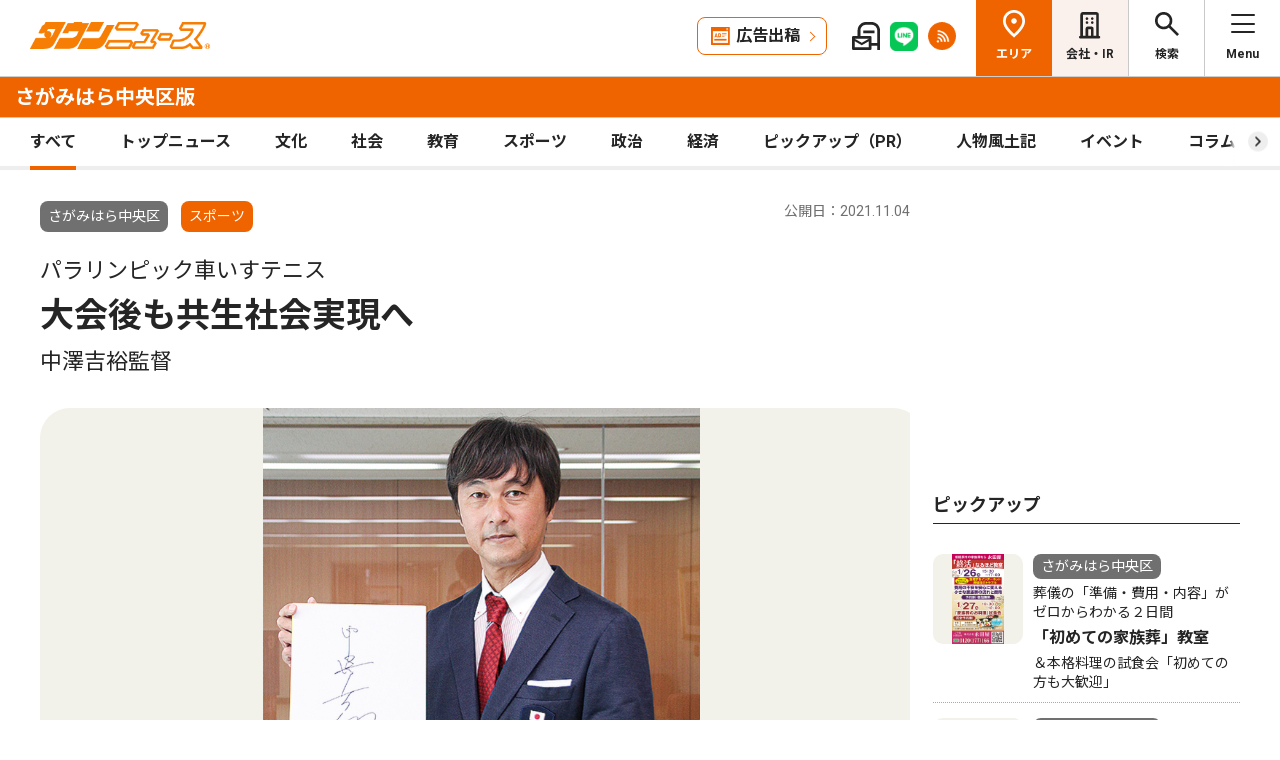

--- FILE ---
content_type: text/html; charset=UTF-8
request_url: https://www.townnews.co.jp/0301/2021/11/04/598481.html
body_size: 16418
content:
<!DOCTYPE html>
<html lang="ja">
<head>
<meta charset="UTF-8">
<meta name="viewport" content="width=device-width,user-scalable=no">
<meta http-equiv="X-UA-Compatible" content="IE=edge">
<title>パラリンピック車いすテニス 大会後も共生社会実現へ 中澤吉裕監督 | さがみはら中央区 | タウンニュース</title>
<meta name="description" content="　東京パラリンピック車いすテニス競技で日本代表チームの監督を務めた中澤吉裕さん（...">
<meta property="fb:app_id" content="1428925777359294">
<meta name="twitter:card" content="summary_large_image">
<meta property="og:site_name" content="タウンニュース">
<meta property="og:type" content="article">

<meta property="og:url" content="https://www.townnews.co.jp/0301/2021/11/04/598481.html">


<meta property="og:title" content="パラリンピック車いすテニス 大会後も共生社会実現へ 中澤吉裕監督 | さがみはら中央区 | タウンニュース">
<meta property="og:description" content="東京パラリンピック車いすテニス競技で日本代表チームの監督を務めた中澤吉裕さん（51）＝南区在住＝は、10月26日に市役所を訪問した。　車いすテニス競技は、男子シングルス...">







<meta property="og:image" content="https://www.townnews.co.jp/0301/images/a001088609_01.jpg">
<meta property="og:image:width" content="1200">
<meta property="og:image:height" content="1456">






<link rel="preconnect" href="https://fonts.googleapis.com">
<link rel="preconnect" href="https://fonts.gstatic.com" crossorigin>
<link href="https://fonts.googleapis.com/css2?family=Noto+Sans+JP:wght@400;500;700&family=Roboto:wght@400;500;700&display=swap" rel="stylesheet">

<link rel="stylesheet" type="text/css" href="/css/slick.css">
<link rel="stylesheet" type="text/css" href="/css/common.css">
<link rel="stylesheet" type="text/css" href="/css/tieup.css">
<link rel="stylesheet" type="text/css" href="/css/style.css">
<script src="/js/jquery.min.js"></script>
<script src="/js/slick.min.js"></script>
<script src="/js/common.js"></script>
<script src="/js/action.js"></script>




<script type="application/ld+json">
{
	"@context": "https://schema.org",
	"@type": "NewsArticle",
	"mainEntityOfPage": {
		"@type": "WebPage",
		"@id": "https://www.townnews.co.jp/0301/2021/11/04/598481.html"
	},
	"headline": "パラリンピック車いすテニス 大会後も共生社会実現へ 中澤吉裕監督 | さがみはら中央区 | タウンニュース",
	"author": {
		"@type": "Organization",
		"name": "タウンニュースさがみはら中央区版",
		"parentOrganization": {
			"@type": "Organization",
			"name": "株式会社タウンニュース社"
		}
	},
	"image": {
		
		
		
		
		
		
		
		
		"@type": "ImageObject",
		"url": "https://www.townnews.co.jp/0301/images/a001088609_01.jpg",
		"height": 1456,
		"width": 1200
		
	},
	"publisher": {
		"@type": "Organization",
		"name": "株式会社タウンニュース社",
		"logo": {
			"@type": "ImageObject",
			"url": "https://www.townnews.co.jp/common/images/fblogo2.jpg",
			"width": 1200,
			"height": 630
		}
	},
	"datePublished": "2021-11-04T00:00:00+09:00",
	"dateModified": "2021-11-04T00:28:13+09:00"
}
</script>




<script async src="https://securepubads.g.doubleclick.net/tag/js/gpt.js" crossorigin="anonymous"></script>
<script>
  window.googletag = window.googletag || {cmd: []};
  googletag.cmd.push(function() {

    //全ページ共通 
    googletag.defineSlot('/2811735/common_house01_300x100', [300, 100], 'div-gpt-ad-1562658343235-0').addService(googletag.pubads());
    googletag.defineSlot('/2811735/common_house02_300x100', [300, 100], 'div-gpt-ad-1562658393646-0').addService(googletag.pubads());
    googletag.defineSlot('/2811735/common_house03_300x100', [300, 100], 'div-gpt-ad-1562658459837-0').addService(googletag.pubads());
    googletag.defineSlot('/2811735/common_house04_320x100', [320, 100], 'div-gpt-ad-1760520735842-0').addService(googletag.pubads());
    googletag.defineSlot('/2811735/common_house05_320x100', [320, 100], 'div-gpt-ad-1760520781373-0').addService(googletag.pubads());

    //エリア別


    googletag.defineSlot('/2811735/0301_rectangleM_300x250', [300, 250], 'div-gpt-ad-1761524302996-0').addService(googletag.pubads());
    googletag.defineSlot('/2811735/0301_pc_special01_300x100', [300, 100], 'div-gpt-ad-1761524343534-0').addService(googletag.pubads());
    googletag.defineSlot('/2811735/0301_pc_special02_300x100', [300, 100], 'div-gpt-ad-1761524377526-0').addService(googletag.pubads());
    googletag.defineSlot('/2811735/0301_sp_special01_300x100', [300, 100], 'div-gpt-ad-1761524428958-0').addService(googletag.pubads());
    googletag.defineSlot('/2811735/0301_rectangleS_300x100', [300, 100], 'div-gpt-ad-1761524409940-0').addService(googletag.pubads());
    googletag.defineSlot('/2811735/0301_05ad_300x100', [300, 100], 'div-gpt-ad-1761524450501-0').addService(googletag.pubads());
    googletag.defineSlot('/2811735/0301_06ad_300x100', [300, 100], 'div-gpt-ad-1761524471499-0').addService(googletag.pubads());


    googletag.pubads().enableSingleRequest();
    googletag.enableServices();
  });
</script>

<link rel="canonical" href="https://www.townnews.co.jp/0301/2021/11/04/598481.html" />
<!-- ▼▼▼ GoogleAnalytics4 ▼▼▼ -->
<!-- Global site tag (gtag.js) - Google Analytics -->
<script async src="https://www.googletagmanager.com/gtag/js?id=G-S0NKCCBFQP"></script>
<script>
  window.dataLayer = window.dataLayer || [];
  function gtag(){dataLayer.push(arguments);}
  gtag('js', new Date());

  gtag('config', 'G-S0NKCCBFQP');
</script>
<!-- ▲▲▲ GoogleAnalytics4 ▲▲▲ -->


<!-- ▼▼▼Google Tag Manager▼▼▼ -->
<script>(function(w,d,s,l,i){w[l]=w[l]||[];w[l].push({'gtm.start':
new Date().getTime(),event:'gtm.js'});var f=d.getElementsByTagName(s)[0],
j=d.createElement(s),dl=l!='dataLayer'?'&l='+l:'';j.async=true;j.src=
'https://www.googletagmanager.com/gtm.js?id='+i+dl;f.parentNode.insertBefore(j,f);
})(window,document,'script','dataLayer','GTM-NV8XGJ');</script>
<!-- ▲▲▲End Google Tag Manager▲▲▲ -->
</head>


<script>
var $g_entry_blog_id = '34';
var $g_entry_categories = 'スポーツ,ローカルニュース';
var $g_entry_date = '20211104000000';
</script>
<script src="/js/entry_advertising.js?2025110501"></script>
<script>
document.addEventListener('DOMContentLoaded', function() {
$.ajax({
    type: "GET",
    url: "/entry_ad.json", 
    dataType: "json",
    cache: false,
    async: false
}).then(
    function (json) {
        console.log("load start");
        entry_body = $('#kijiId').html();
        var p_blog_id = '34';
        if (entry_body == ''){ exit; }
        p_categories = 'スポーツ,ローカルニュース';
        p_date = '20211104000000';
        position = 10;
        ad_text = get_entry_ad_json(json, position, p_categories, p_date, p_blog_id);
        entry_body = insert_entry_ad(entry_body, position, ad_text);
        position = 20;
        ad_text = get_entry_ad_json(json, position, p_categories, p_date, p_blog_id);
        entry_body = insert_entry_ad(entry_body, position, ad_text);
        position = 30;
        ad_text = get_entry_ad_json(json, position, p_categories, p_date, p_blog_id);
        entry_body = insert_entry_ad(entry_body, position, ad_text);
        $('#kijiId').html(entry_body);
    },
    function () {
        console.log("load error");
    }
);
});
</script>

<body>
<div id="wrap">

<header id="head">
		<h1 class="logo">
          <a href="https://www.townnews.co.jp/"><img src="/img/h_logo.png" alt="タウンニュース"></a>
          <a href="https://www.townnews.co.jp/0301/"><span class="area">さがみはら中央区版</span></a>
        </h1>
		<p class="top"><a href="https://www.townnews.co.jp/">総合TOPへ</a></p>
		<ul class="link">
			<li class="btn"><a href="https://www.townnews.co.jp/business/">広告出稿</a></li>
			<li><a href="https://www.townnews.co.jp/mail/subscribe?header"><img src="/img/mail1.png" alt="mail"></a></li>
			<li><a href="https://www.townnews.co.jp/line-subscribe.html"><img src="/img/sns1.png" alt="line"></a></li>
			<li><a href="https://www.townnews.co.jp/index.xml"><img src="/img/sns5.png" alt="rss"></a></li>
		</ul>
		<ul class="nav">
			<li class="area"><span>エリア</span></li>
			<li class="company"><a href="https://www.townnews.co.jp/corporate/">会社・IR</a></li>
			<li class="search"><span>検索</span></li>
			<li class="menu"><span>Menu</span></li>
		</ul>
 
		<p class="area-name pcHide"><a href="https://www.townnews.co.jp/0301/">さがみはら中央区版</a></p>




		<div class="category">
			<ul>
				<li class="act"><a href="https://www.townnews.co.jp/0301/">すべて</a></li>
				<li class="" ><a href="https://www.townnews.co.jp/0301/topnews/">トップニュース</a></li>
				<li class="" ><a href="https://www.townnews.co.jp/0301/culture/">文化</a></li>
				<li class="" ><a href="https://www.townnews.co.jp/0301/social/">社会</a></li>
				<li class="" ><a href="https://www.townnews.co.jp/0301/education/">教育</a></li>
				<li class="" ><a href="https://www.townnews.co.jp/0301/sports/">スポーツ</a></li>
				<li class="" ><a href="https://www.townnews.co.jp/0301/politics/">政治</a></li>
				<li class="" ><a href="https://www.townnews.co.jp/0301/economy/">経済</a></li>
				<li class="" ><a href="https://www.townnews.co.jp/0301/pickup/">ピックアップ（PR）</a></li>
				<li class="" ><a href="https://www.townnews.co.jp/0301/person/">人物風土記</a></li>
                <li class="" ><a href="https://www.townnews.co.jp/0301/localnews/event/">イベント</a></li>
				<li class="sub"><a href="https://www.townnews.co.jp/0301/column/">コラム</a></li>
				<li class=""><a href="https://www.townnews.co.jp/0301/athome/">あっとほーむ</a></li>
				<li class=""><a href="https://www.townnews.co.jp/0301/present/">プレゼント</a></li>
</ul>
		<!--category--></div>
			<div class="sub-category">
				<ul class="inner">
					<li><a href="https://www.townnews.co.jp/0301/column/">すべてのコラム</a></li>
	
        
		
        
                
                        <li><a href="https://www.townnews.co.jp/0301/column/cat-1317/">三菱重工相模原ダイナボアーズの夏</a></li>
                
        
	
        
		
        
                
                        <li><a href="https://www.townnews.co.jp/0301/column/sdgs/">SDGs</a></li>
                
        
	
        
		
        
                
                        <li><a href="https://www.townnews.co.jp/0301/column/cat-3/">「コロナに負けない」</a></li>
                
        
	
        
		
        
	
        
		
        
                
                        <li><a href="https://www.townnews.co.jp/0301/column/cat-1/">問われる「共生」</a></li>
                
        
	
        
		
        
                
                        <li><a href="https://www.townnews.co.jp/0301/column/cat-4/">相模原の司法</a></li>
                
        
	
        
		
        
                
                        <li><a href="https://www.townnews.co.jp/0301/column/cat/">相模原市立博物館レポート</a></li>
                
        
	
        
		
        
                
                        <li><a href="https://www.townnews.co.jp/0301/column/cat-2/">自閉症っ子日記</a></li>
                
        
	
				</ul>
			<!--sub-category--></div>


	</header><div id="side-nav">
		<div class="menu">
            <h2>さがみはら中央区版</h2>
			<p class="close">閉じる</p>
			<ul class="menu-list1">
				<li><a href="https://www.townnews.co.jp/0301/culture/">文化</a></li>
				<li><a href="https://www.townnews.co.jp/0301/social/">社会</a></li>
				<li><a href="https://www.townnews.co.jp/0301/education/">教育</a></li>
				<li><a href="https://www.townnews.co.jp/0301/sports/">スポーツ</a></li>
				<li><a href="https://www.townnews.co.jp/0301/politics/">政治</a></li>
				<li><a href="https://www.townnews.co.jp/0301/economy/">経済</a></li>
                <li><a href="https://www.townnews.co.jp/0301/localnews/event/">イベント</a></li>
				<li><a href="https://www.townnews.co.jp/0301/present/">プレゼント</a></li>
			</ul>
			<ul class="menu-list2">
				<li><a href="https://www.townnews.co.jp/0301/topnews/">トップニュース</a></li>
                <li><a href="https://www.townnews.co.jp/0301/advertising/">意見広告・議会報告</a></li>
                <li><a href="https://www.townnews.co.jp/0301/pickup/">ピックアップ（PR）</a></li>
                <li><a href="https://www.townnews.co.jp/0301/person/">人物風土記</a></li>
				<li class="sub"><a href="#">コラム</a>
					<div class="sub-category">
						<ul>
							<li><a href="https://www.townnews.co.jp/0301/column/">すべてのコラム</a></li>
			
                            
						    
                        
                            
                                <li><a href="https://www.townnews.co.jp/0301/column/cat-1317/">三菱重工相模原ダイナボアーズの夏</a></li>
                            
                        
			
                            
						    
                        
                            
                                <li><a href="https://www.townnews.co.jp/0301/column/sdgs/">SDGs</a></li>
                            
                        
			
                            
						    
                        
                            
                                <li><a href="https://www.townnews.co.jp/0301/column/cat-3/">「コロナに負けない」</a></li>
                            
                        
			
                            
						    
                        
			
                            
						    
                        
                            
                                <li><a href="https://www.townnews.co.jp/0301/column/cat-1/">問われる「共生」</a></li>
                            
                        
			
                            
						    
                        
                            
                                <li><a href="https://www.townnews.co.jp/0301/column/cat-4/">相模原の司法</a></li>
                            
                        
			
                            
						    
                        
                            
                                <li><a href="https://www.townnews.co.jp/0301/column/cat/">相模原市立博物館レポート</a></li>
                            
                        
			
                            
						    
                        
                            
                                <li><a href="https://www.townnews.co.jp/0301/column/cat-2/">自閉症っ子日記</a></li>
                            
                        
			
						</ul>
					<!--sub-category--></div>
				</li>
                <li><a href="https://www.townnews.co.jp/0301/athome/">あっとほーむデスク</a></li>

			</ul>

			<div class="top-block">
				<h2>タウンニュース総合TOP</h2>
				<ul class="menu-list2">
					<li><a href="https://www.townnews.co.jp/pr/prtimes/">PR TIMES (プレスリリース)</a></li>
					<li><a href="https://www.townnews.co.jp/album/">WEBアルバム</a></li>
				</ul>
				<p class="top-link"><a href="https://www.townnews.co.jp/">タウンニュースTOPへ</a></p>
			<!--top-block--></div>

			<ul class="menu-list3">
				<li><a href="https://www.townnews.co.jp/corporate/">会社・IR情報</a></li>
				<li><a href="https://www.townnews.co.jp/business/">広告掲載をご検討の方へ</a></li>
				<li><a href="https://www.townnews.co.jp/recruit/">採用情報</a></li>
			</ul>
			<ul class="menu-btn">
				<li><a href="https://www.townnews.co.jp/line-subscribe.html">タウンニュース for LINEのご登録</a></li>
				<li><a href="https://www.townnews.co.jp/mail/subscribe?header">メール版タウンニュースのご登録</a></li>
				<li class="ad"><a href="/business/">広告出稿をご検討のスポンサー様へ</a></li>
			</ul>
			<ul class="sns">
				<li><a href="https://www.townnews.co.jp/line-subscribe.html" target="_blank"><img src="/img/sns1.png" alt="LINE"></a></li>
				<li><a href="https://twitter.com/townnews_twi" target="_blank"><img src="/img/sns2.png" alt="X"></a></li>
				<li><a href="https://www.facebook.com/townnews.fb" target="_blank"><img src="/img/sns3.png" alt="Facebook"></a></li>
				<li><a href="https://www.youtube.com/@townnews2481" target="_blank"><img src="/img/sns4.png" alt="youtube"></a></li>
				<li><a href="https://www.townnews.co.jp/index.xml" target="_blank"><img src="/img/sns5.png" alt="RSS"></a></li>
			</ul>
			<p class="contact"><a href="/corporate/contact.html">お問い合わせ</a></p>
			<p class="close btm">閉じる</p>
		<!--menu--></div>

		<div class="area">
			<h2>エリア一覧</h2>
			<p class="close">閉じる</p>
			<dl>
				<dt>横浜エリア</dt>
				<dd>
					<ul>
						<li><a href="https://www.townnews.co.jp/0101/">青葉区</a></li>
						<li><a href="https://www.townnews.co.jp/0102/">緑区</a></li>
						<li><a href="https://www.townnews.co.jp/0103/">港北区</a></li>
						<li><a href="https://www.townnews.co.jp/0104/">都筑区</a></li>
						<li><a href="https://www.townnews.co.jp/0105/">旭区・瀬谷区</a></li>
						<li><a href="https://www.townnews.co.jp/0108/">戸塚区・泉区</a></li>
						<li><a href="https://www.townnews.co.jp/0112/">港南区・栄区</a></li>
						<li><a href="https://www.townnews.co.jp/0113/">中区・西区・南区</a></li>
						<li><a href="https://www.townnews.co.jp/0110/">金沢区・磯子区</a></li>
						<li><a href="https://www.townnews.co.jp/0115/">保土ケ谷区</a></li>
						<li><a href="https://www.townnews.co.jp/0116/">鶴見区</a></li>
						<li><a href="https://www.townnews.co.jp/0117/">神奈川区</a></li>
					</ul>
				</dd>
				<dt>川崎エリア</dt>
				<dd>
					<ul>
						<li><a href="https://www.townnews.co.jp/0201/">宮前区</a></li>
						<li><a href="https://www.townnews.co.jp/0202/">高津区</a></li>
						<li><a href="https://www.townnews.co.jp/0203/">多摩区・麻生区</a></li>
						<li><a href="https://www.townnews.co.jp/0204/">中原区</a></li>
						<li><a href="https://www.townnews.co.jp/0206/">川崎区・幸区</a></li>
					</ul>
				</dd>
				<dt>相模原・東京多摩エリア</dt>
				<dd>
					<ul>
						<li><a href="https://www.townnews.co.jp/0301/">さがみはら中央区</a></li>
						<li><a href="https://www.townnews.co.jp/0302/">さがみはら南区</a></li>
						<li><a href="https://www.townnews.co.jp/0303/">さがみはら緑区</a></li>
						<li><a href="https://www.townnews.co.jp/0304/">町田</a></li>
						<li><a href="https://www.townnews.co.jp/0305/">八王子</a></li>
						<li><a href="https://www.townnews.co.jp/0306/">多摩</a></li>
					</ul>
				</dd>
				<dt>県央エリア</dt>
				<dd>
					<ul>
						<li><a href="https://www.townnews.co.jp/0401/">大和</a></li>
						<li><a href="https://www.townnews.co.jp/0402/">海老名・座間・綾瀬</a></li>
						<li><a href="https://www.townnews.co.jp/0404/">厚木・愛川・清川</a></li>
						<li><a href="https://www.townnews.co.jp/0405/">伊勢原</a></li>
					</ul>
				</dd>
				<dt>横須賀・三浦エリア</dt>
				<dd>
					<ul>
						<li><a href="https://www.townnews.co.jp/0501/">横須賀・三浦</a></li>
						<li><a href="https://www.townnews.co.jp/0503/">逗子・葉山</a></li>
					</ul>
				</dd>
				<dt>湘南・県西エリア</dt>
				<dd>
					<ul>
						<li><a href="https://www.townnews.co.jp/0601/">藤沢</a></li>
						<li><a href="https://www.townnews.co.jp/0602/">鎌倉</a></li>
						<li><a href="https://www.townnews.co.jp/0603/">茅ヶ崎・寒川</a></li>
						<li><a href="https://www.townnews.co.jp/0605/">平塚・大磯・二宮・中井</a></li>
						<li><a href="https://www.townnews.co.jp/0607/">小田原・箱根・湯河原・真鶴</a></li>
						<li><a href="https://www.townnews.co.jp/0608/">足柄</a></li>
						<li><a href="https://www.townnews.co.jp/0610/">秦野</a></li>
					</ul>
				</dd>
			</dl>
			<p class="close btm">閉じる</p>
		<!--area--></div>

		<div class="search">

<h2>記事をさがす</h2>
			<p class="close">閉じる</p>
            <p class="search-text">キーワード・カテゴリ・年月のいずれかを入力してください。<br>
            ※エリアのみの選択では記事検索できません。</p>
			<form id="side-search-form" name="search-form" action="/cgi-bin/product/mt-search.cgi" method="get">
				<input type="hidden" name="blog_id" value="34" />
				<input type="hidden" name="limit" value="20" />
				<p class="text"><input name="search" type="text" placeholder="キーワードを入力"></p>
                <input type="hidden" name="IncludeBlogs" value="34" />
				<ul class="select">


                    
                    
                    <li>
                        <select id="side-category" name="category">
						<option value="">カテゴリ選択</option>
                        <option value="トップニュース"  >トップニュース</option>
						<option value="文化"  >文化</option>
						<option value="社会"  >社会</option>
						<option value="教育"  >教育</option>
						<option value="スポーツ"  >スポーツ</option>
						<option value="政治"  >政治</option>
						<option value="経済"  >経済</option>
						<option value="人物風土記"   >人物風土記</option>
						<option value="ピックアップ（PR）"   >ピックアップ（PR）</option>
						<option value="イベント"   >イベント</option>
						<option value="コラム"   >コラム</option>
						<option value="プレゼント"  >プレゼント</option>
					    </select>
                   </li>
				   <li>
<!-- 年月選択コンボボックス -->





                      <select id="side-search_year_month" name="search_year_month">
                        <option value="">年月を選択</option>
                        

<option value="202601">2026年01月</option>

<option value="202512">2025年12月</option>

<option value="202511">2025年11月</option>

<option value="202510">2025年10月</option>

<option value="202509">2025年09月</option>

<option value="202508">2025年08月</option>

<option value="202507">2025年07月</option>

<option value="202506">2025年06月</option>

<option value="202505">2025年05月</option>

<option value="202504">2025年04月</option>

<option value="202503">2025年03月</option>

<option value="202502">2025年02月</option>

<option value="202501">2025年01月</option>

<option value="202412">2024年12月</option>

<option value="202411">2024年11月</option>

<option value="202410">2024年10月</option>

<option value="202409">2024年09月</option>

<option value="202408">2024年08月</option>

<option value="202407">2024年07月</option>

<option value="202406">2024年06月</option>

<option value="202405">2024年05月</option>

<option value="202404">2024年04月</option>

<option value="202403">2024年03月</option>

<option value="202402">2024年02月</option>

<option value="202401">2024年01月</option>


					  </select>
                    </li>
				</ul>
	<p class="btn">
    <input type="submit" onclick="submitSideSearch(event, 'side-search-form');" value="検索する">
    </p>
</form>


			<p class="close btm">閉じる</p>
		<!--search--></div>
	<!--side-nav--></div>
	<div id="main">
		<div class="detail-wrap inner">
			<p class="back"><a href="javascript:history.back();">戻る</a></p>
			<div class="detail-block">

				<div class="title">
					<p class="ico">
                    <span class="area">さがみはら中央区</span>
                    <span class="tag">スポーツ</span></MTUnless></MTUnless>


                    <p class="date">公開日：2021.11.04
                    
                    </p>
					<h1>
 	                    <span>パラリンピック車いすテニス</span><br>

						大会後も共生社会実現へ
						<br><span>中澤吉裕監督</span>
					</h1>
				<!--title--></div>







				<div class="img-box">
					<ul class="slide3">

						<li>
							<p class="img"><a href="#"><img src="https://www.townnews.co.jp/0301/images/a001088609_01.jpg" alt=""></a></p>
							<p class="text">結団式で着用した日本代表のブレザーを着てサイン色紙を持つ中澤さん＝10月26日</p>
						</li>








					</ul>
				<!--img-box--></div>




				<div class="modal" style="display: none;">
					<div class="modal-content">
						<p class="close">閉じる</p>
						<div class="modal-slider">
						<!--modal-slider--></div>
					<!--modal-content--></div>
				<!--modal--></div>

				<ul class="share">
					<li><a href="https://twitter.com/share?url=https://www.townnews.co.jp/0301/2021/11/04/598481.html&text=%e3%80%90%e3%82%bf%e3%82%a6%e3%83%b3%e3%83%8b%e3%83%a5%e3%83%bc%e3%82%b9%E3%81%95%E3%81%8C%E3%81%BF%E3%81%AF%E3%82%89%E4%B8%AD%E5%A4%AE%E5%8C%BA%e7%89%88%e3%80%91%E3%83%91%E3%83%A9%E3%83%AA%E3%83%B3%E3%83%94%E3%83%83%E3%82%AF%E8%BB%8A%E3%81%84%E3%81%99%E3%83%86%E3%83%8B%E3%82%B9 %E5%A4%A7%E4%BC%9A%E5%BE%8C%E3%82%82%E5%85%B1%E7%94%9F%E7%A4%BE%E4%BC%9A%E5%AE%9F%E7%8F%BE%E3%81%B8 %E4%B8%AD%E6%BE%A4%E5%90%89%E8%A3%95%E7%9B%A3%E7%9D%A3" target="_blank" rel="nofollow"><img src="/img/sns2.png" alt="X"></a></li>
					<li><a href="https://www.facebook.com/sharer/sharer.php?u=https://www.townnews.co.jp/0301/2021/11/04/598481.html" target="_blank" rel="nofollow"><img src="/img/sns3.png" alt="Facebook"></a></li>
					<li><a href="http://line.me/R/msg/text/?%E3%83%91%E3%83%A9%E3%83%AA%E3%83%B3%E3%83%94%E3%83%83%E3%82%AF%E8%BB%8A%E3%81%84%E3%81%99%E3%83%86%E3%83%8B%E3%82%B9%20%E5%A4%A7%E4%BC%9A%E5%BE%8C%E3%82%82%E5%85%B1%E7%94%9F%E7%A4%BE%E4%BC%9A%E5%AE%9F%E7%8F%BE%E3%81%B8%20%E4%B8%AD%E6%BE%A4%E5%90%89%E8%A3%95%E7%9B%A3%E7%9D%A3%20%7C%20%E3%81%95%E3%81%8C%E3%81%BF%E3%81%AF%E3%82%89%E4%B8%AD%E5%A4%AE%E5%8C%BA%20%7C%20%E3%82%BF%E3%82%A6%E3%83%B3%E3%83%8B%E3%83%A5%E3%83%BC%E3%82%B9%0D%0Ahttps://www.townnews.co.jp/0301/2021/11/04/598481.html" target="_blank"  rel="nofollow"><img src="/img/sns1.png" alt="LINE"></a></li>
					<li><a href="http://b.hatena.ne.jp/add?mode=confirm&url=https://www.townnews.co.jp/0301/2021/11/04/598481.html&title=%E3%83%91%E3%83%A9%E3%83%AA%E3%83%B3%E3%83%94%E3%83%83%E3%82%AF%E8%BB%8A%E3%81%84%E3%81%99%E3%83%86%E3%83%8B%E3%82%B9%20%E5%A4%A7%E4%BC%9A%E5%BE%8C%E3%82%82%E5%85%B1%E7%94%9F%E7%A4%BE%E4%BC%9A%E5%AE%9F%E7%8F%BE%E3%81%B8%20%E4%B8%AD%E6%BE%A4%E5%90%89%E8%A3%95%E7%9B%A3%E7%9D%A3%20%7C%20%E3%81%95%E3%81%8C%E3%81%BF%E3%81%AF%E3%82%89%E4%B8%AD%E5%A4%AE%E5%8C%BA%20%7C%20%E3%82%BF%E3%82%A6%E3%83%B3%E3%83%8B%E3%83%A5%E3%83%BC%E3%82%B9" target="_blank"  rel="nofollow"><img src="/img/sns6.png" alt="B!"></a></li>
					<li class="share_copy"><a href="#" target="_blank"><img src="/img/sns7.png" alt="copy"></a></li>
				</ul>

				<!-- 本文エリア -->
				<div class="detail-box">
                <p>　東京パラリンピック車いすテニス競技で日本代表チームの監督を務めた中澤吉裕さん（51）＝南区在住＝は、10月26日に市役所を訪問した。<br /><br />　車いすテニス競技は、男子シングルスで国枝慎吾選手が金、女子シングルスで上地結衣選手が銀、女子ダブルスの上地・大谷桃子ペアと、クアード（四肢麻痺。男女混合で実施）ダブルスの菅野浩二・諸石光照ペアが銅メダルに輝き、さらにそのほか４種目で入賞を果たした。<br /><br />　中澤さんは、「世界的にレベルがすごく高くなってきている」と車いすテニスの現状について述べる一方で、東京パラリンピックが終わった後に、共生社会の実現に向けた機運が下がっていってしまうことを懸念し、障害のある子どもとない子ども、保護者や関係者らが、テニスや宿泊などを通じて、共感しあう場や機会を創出する取り組みの計画を語った。<br /><br />　また、オランダなどの国では、バリアフリーのマインドが根づいていることを指摘し、取り組みを続けていくことでそれが自然なことになるという考えを述べた。<br /><br />　本村市長は「相模原でも共生社会の実現をめざしているが、１年や２年で成し得る話ではない。いろいろな人が一緒に、普通に過ごせる環境を作っていけたら」と話し、意見を交わした。<br /><br /></p>
				<!-- //本文エリア -->
			








                
                
   

			<div class="keyword">
			<ul>
					<li><a href="https://www.townnews.co.jp/cgi-bin/product/mt-search.cgi?IncludeBlogs=34&amp;tag=%E3%82%B9%E3%83%9D%E3%83%BC%E3%83%84&amp;limit=20">#スポーツ</a></li>
			</ul>
			<!--keyword--></div>
			<!--detail-box--></div>

<div class="spHide">
<div class="inner tab-area">
			<h3 class="list-ttl">他のエリアのニュース</h3>
			<ul class="tab-menu">
				<li>新着記事</li>
            
			</ul>
			<div class="tab-block act">
				<div class="main-list">

                







						<div class="box"><a href="https://www.townnews.co.jp/0401/2026/01/15/820287.html">
							<p class="img">
								<img src="https://www.townnews.co.jp/0401/images/a001426690_08.jpg" alt="逆転告示後住宅の防音工事補助が実現することになりました！">
 

								<span class="tag-box"><span class="tag">ピックアップ（PR）</span></MTUnless></span>


							</p>
							<p class="area">大和</p>
							<p class="date">2026.01.15</p>
                            <p>意見広告</p>
							<p class="ttl">逆転告示後住宅の防音工事補助が実現することになりました！</p>
							<p>（南関東防衛局のＨＰに掲載されました）</p>
						</a><!--box--></div>
                







						<div class="box"><a href="https://www.townnews.co.jp/0206/2026/01/16/820742.html">
							<p class="img">
								<img src="https://www.townnews.co.jp/0206/images/a001427942_01.jpg" alt="防火への決意新たに">
 

								<span class="tag-box"></MTUnless><span class="tag">社会</span></MTUnless></span>


							</p>
							<p class="area">川崎区・幸区</p>
							<p class="date">2026.01.16</p>
                            
							<p class="ttl">防火への決意新たに</p>
							<p>東扇島で出初式</p>
						</a><!--box--></div>
                







						<div class="box"><a href="https://www.townnews.co.jp/0101/2026/01/15/820219.html">
							<p class="img">
								<img src="https://www.townnews.co.jp/0101/images/a001427428_08.jpg" alt="鉄道インフラの最前線、（株）一藤">
 

								<span class="tag-box"><span class="tag">ピックアップ（PR）</span></MTUnless></span>


							</p>
							<p class="area">青葉区</p>
							<p class="date">2026.01.15</p>
                            
							<p class="ttl">鉄道インフラの最前線、（株）一藤</p>
							<p>大野工事部長が繋ぐ「技術と信頼」</p>
						</a><!--box--></div>

				<!--main-list--></div>
				<p class="btn-type1"><a href="#" class="area-nav">エリア一覧を見る</a></p>
			<!--tab-block--></div>
 
		<!--inner--></div>
</div>
		<!--detail-block--></div>






<div class="side-block">
            <p class="ad">
            <!-- /2811735/0301_rectangleM_300x250 -->
<div id='div-gpt-ad-1761524302996-0' style='min-width: 300px;min-height: 250px;text-align: center;'>
<script>
    googletag.cmd.push(function() { googletag.display('div-gpt-ad-1761524302996-0'); });
</script>
</div>




                        
            </p>
			<div class="pcHide">
			<div class="inner tab-area">
			<h3 class="list-ttl">他のエリアのニュース</h3>
			<ul class="tab-menu">
				<li>新着記事</li>
            
			</ul>
			<div class="tab-block act">
				<div class="main-list">

                







						<div class="box"><a href="https://www.townnews.co.jp/0108/2026/01/15/820398.html">
							<p class="img">
								<img src="/img/category/culture2.jpg" alt="宿場の｢通行人｣を解説">

								<span class="tag-box"></MTUnless><span class="tag">文化</span></MTUnless></span>


							</p>
							<p class="area">戸塚区・泉区</p>
							<p class="date">2026.01.15</p>
                            <p>戸塚区歴史の会</p>
							<p class="ttl">宿場の｢通行人｣を解説</p>
							<p>区総合庁舎で講演会</p>
						</a><!--box--></div>
                







						<div class="box"><a href="https://www.townnews.co.jp/0116/2026/01/17/821186.html">
							<p class="img">
								<img src="https://www.townnews.co.jp/0116/images/a001428863_01.jpg" alt="中小企業の課題支援を">
 

								<span class="tag-box"></MTUnless><span class="tag">社会</span></MTUnless></span>


							</p>
							<p class="area">鶴見区</p>
							<p class="date">2026.01.17</p>
                            
							<p class="ttl">中小企業の課題支援を</p>
							<p>鶴見法人会</p>
						</a><!--box--></div>
                







						<div class="box"><a href="https://www.townnews.co.jp/0404/2026/01/16/820864.html">
							<p class="img">
								<img src="https://www.townnews.co.jp/0404/images/a001427617_02.jpg" alt="子どもたちに笑顔を">
 

								<span class="tag-box"></MTUnless><span class="tag">社会</span></MTUnless></span>


							</p>
							<p class="area">厚木・愛川・清川</p>
							<p class="date">2026.01.16</p>
                            <p>厚木YEG</p>
							<p class="ttl">子どもたちに笑顔を</p>
							<p>児童施設にプレゼント</p>
						</a><!--box--></div>
                







						<div class="box"><a href="https://www.townnews.co.jp/0304/2026/01/15/819763.html">
							<p class="img">
								<img src="https://www.townnews.co.jp/0304/images/a001425247_24.jpg" alt="肥満症治療の進歩">
 

								<span class="tag-box"><span class="tag">ピックアップ（PR）</span></MTUnless></MTUnless></span>


							</p>
							<p class="area">町田</p>
							<p class="date">2026.01.15</p>
                            <p>シリーズ 122 〜新ゆりドクター通信〜</p>
							<p class="ttl">肥満症治療の進歩</p>
							<p>三成会 新百合ヶ丘総合病院</p>
						</a><!--box--></div>

				<!--main-list--></div>
				<p class="btn-type1"><a href="#" class="area-nav">エリア一覧を見る</a></p>
			<!--tab-block--></div>
 
		<!--inner--></div>
			</div>
			<h2>ピックアップ</h2>
			<div class="main-list">









				<div class="box"><a href="https://www.townnews.co.jp/0301/2026/01/15/820274.html">
					<p class="img">
						<img src="https://www.townnews.co.jp/0301/images/a001427764_03.jpg" alt="「初めての家族葬」教室">
 

					</p>
					<p class="area">さがみはら中央区</p>
                    
                    <p>葬儀の「準備・費用・内容」がゼロからわかる２日間　</p>
					<p class="ttl">「初めての家族葬」教室</p>
					<p>＆本格料理の試食会「初めての方も大歓迎｣</p>
				</a><!--box--></div>








				<div class="box"><a href="https://www.townnews.co.jp/0301/2026/01/08/818891.html">
					<p class="img">
						<img src="https://www.townnews.co.jp/0301/images/a001426427_01.jpg" alt="｢登記義務化第２弾｣">
 

					</p>
					<p class="area">さがみはら中央区</p>
                    
                    <p>相続のワンポイント vol.43</p>
					<p class="ttl">｢登記義務化第２弾｣</p>
					<p>井口司法書士事務所(神奈川県司法書士会会員)</p>
				</a><!--box--></div>

			<!--side-list--></div>
			<p class="btn-type1"><a href="https://www.townnews.co.jp/0301/pickup/">すべて見る</a></p>

			<h2>意見広告・議会報告</h2>
			<div class="main-list">

			<!--side-list--></div>
			<p class="btn-type1"><a href="https://www.townnews.co.jp/0301/advertising/">すべて見る</a></p>

<h2>さがみはら中央区 ローカルニュースの新着記事</h2>
			<div class="main-list">








				<div class="box"><a href="https://www.townnews.co.jp/0301/2026/01/15/820278.html">
					<p class="img">
						<img src="https://www.townnews.co.jp/0301/images/a001427945_01.jpg" alt="サンタは塗装屋さん？">
 

                        
						<span class="tag-box"><span class="tag">スポーツ</span></MTUnless></MTUnless></span>


					</p>
					<p class="area">さがみはら中央区</p>
                    
					<p class="ttl">サンタは塗装屋さん？</p>
					
					<p class="date">2026.01.15</p>
				</a><!--box--></div>








				<div class="box"><a href="https://www.townnews.co.jp/0301/2026/01/15/820276.html">
					<p class="img">
						<img src="https://www.townnews.co.jp/0301/images/a001427946_01.jpg" alt="ピアノに合わせ歌う">
 

                        
						<span class="tag-box"></MTUnless><span class="tag">文化</span></MTUnless></span>


					</p>
					<p class="area">さがみはら中央区</p>
                    <p>18日中央</p>
					<p class="ttl">ピアノに合わせ歌う</p>
					
					<p class="date">2026.01.15</p>
				</a><!--box--></div>








				<div class="box"><a href="https://www.townnews.co.jp/0301/2026/01/15/820275.html">
					<p class="img">
						<img src="https://www.townnews.co.jp/0301/images/a001427560_09.jpg" alt="相模原で宇宙体験">
 

                        
						<span class="tag-box"></MTUnless><span class="tag">教育</span></MTUnless></span>


					</p>
					<p class="area">さがみはら中央区</p>
                    
					<p class="ttl">相模原で宇宙体験</p>
					
					<p class="date">2026.01.15</p>
				</a><!--box--></div>








				<div class="box"><a href="https://www.townnews.co.jp/0301/2026/01/15/820273.html">
					<p class="img">
						<img src="https://www.townnews.co.jp/0301/images/a001428100_02.jpg" alt="市職員採用セミナー">
 

                        
						<span class="tag-box"></MTUnless><span class="tag">社会</span></MTUnless></span>


					</p>
					<p class="area">さがみはら中央区</p>
                    
					<p class="ttl">市職員採用セミナー</p>
					<p>２月11日　ソレイユさがみ</p>
					<p class="date">2026.01.15</p>
				</a><!--box--></div>

            <!--main-list--></div>
			<p class="btn-type1"><a href="https://www.townnews.co.jp/cgi-bin/product/mt-search.cgi?category=ローカルニュース&blog_id=34&limit=20">さがみはら中央区 ローカルニュースの記事を検索</a></p>


			<h2>コラム</h2>
			<div class="main-list">









				<div class="box"><a href="https://www.townnews.co.jp/0301/2026/01/15/820272.html">
					<p class="img">
						<img src="https://www.townnews.co.jp/0301/images/a001427513_52.jpg" alt="今月はこの逸品！考古市宝展">
						
					</p>
					<p class="area">さがみはら中央区</p>
                    
					<p class="ttl">今月はこの逸品！考古市宝展</p>
					<p>古代の墨書土器（ぼくしょどき）（期間　1/4〜1/30）</p>
					<p class="date">2026.01.15</p>
				</a><!--box--></div>









				<div class="box"><a href="https://www.townnews.co.jp/0301/2026/01/15/820263.html">
					<p class="img">
						<img src="https://www.townnews.co.jp/0301/images/a001427081_02.jpg" alt="市民がつくる総合雑誌">
						
					</p>
					<p class="area">さがみはら中央区</p>
                    <p>寄稿</p>
					<p class="ttl">市民がつくる総合雑誌</p>
					<p>アゴラ編集責任者 山田広美</p>
					<p class="date">2026.01.15</p>
				</a><!--box--></div>

			<!--side-list--></div>
			<p class="btn-type1"><a href="https://www.townnews.co.jp/0301/column/">コラム一覧</a></p>

			<h2 id="recruit_side_title" >求人特集</h2>
            <div id="recruit_side_menu" class="recruit"></div>
            <script src="/0301/job_box_side_menu.js"></script>

			<div class="area-info">
				<div class="inner">
					<div class="block">
						<h2 class="area-ttl"><span>さがみはら中央区編集室</span></h2>
						<p class="tel">042-753-8500</p>
						<p class="fax">042-769-7001</p>
						<ul class="btn">
							<li><a href="https://www.townnews.co.jp/inquiry.html">情報提供・ご意見はこちら</a></li>
							<li><a href="https://www.townnews.co.jp/enquiry/secondaryuse.html#">著作物の二次利用等はこちら</a></li>
							<li><a href="https://www.townnews.co.jp/business/">広告掲載はこちら</a></li>
							<li><a href="https://www.townnews.co.jp/0301/arrangement.html">紙面の設置場所はこちら</a></li>
						</ul>
					<!--block--></div>
					<div class="block">
						<h2>外部リンク</h2>
						
<ul class="link">
	<li><a href="https://www.city.sagamihara.kanagawa.jp/chuoku/index.html" target="_blank">中央区役所</a></li>
	<li><a href="https://www.city.sagamihara.kanagawa.jp/" target="_blank">相模原市役所</a></li>
	<li><a href="https://www.lib.sagamihara.kanagawa.jp/TOSHOW/asp/index.aspx" target="_blank">相模原市の図書館</a></li>
	<li><a href="https://hall-net.or.jp/" target="_blank">相模原市民文化財団</a></li>
	<li><a href="https://www.sagamiharashi-machimidori.or.jp/" target="_blank">公益財団法人相模原市まち・みどり公社</a></li>
</ul>

					<!--block--></div>
				<!--inner--></div>
			<!--area-info--></div>
		<!--side-block--></div>
	<!--detail-wrap--></div>

<!-- フッターバナー広告 -->


		<div class="pr-bnr1">
			<div class="inner">
				<ul>
                    <!-- /2811735/common_house01_300x100 -->
<li id='div-gpt-ad-1562658343235-0' style='min-width: 300px; min-height: 100px;'>
  <script>
    googletag.cmd.push(function() { googletag.display('div-gpt-ad-1562658343235-0'); });
  </script>
</li>
<!-- /2811735/common_house02_300x100 -->
<li id='div-gpt-ad-1562658393646-0' style='min-width: 300px; min-height: 100px;'>
  <script>
    googletag.cmd.push(function() { googletag.display('div-gpt-ad-1562658393646-0'); });
  </script>
</li>
<!-- /2811735/common_house03_300x100 -->
<li id='div-gpt-ad-1562658459837-0' style='min-width: 300px; min-height: 100px;'>
  <script>
    googletag.cmd.push(function() { googletag.display('div-gpt-ad-1562658459837-0'); });
  </script>
</li>
   
                                 
				</ul>
			<!--inner--></div>
		<!--pr-bnr1 4--></div>

<!-- //バナー広告 -->

		<div class="link-wrap">
			<div class="inner">
				<div class="box1 present1">
					<dl>
						<dt>LINE・メール版 タウンニュース読者限定<br><span class="color">毎月計30名様に<br class="pcHide">Amazonギフトカード<br class="pcHide">プレゼント！</span></dt>
						<dd>
							<p><img src="/img/present1.png" alt=""></p>
							<p>あなたの街の話題のニュースや<br class="pcHide">お得な情報などを、LINEやメールで<br class="pcHide">無料でお届けします。<br>
							通知で見逃しも防げて便利です！</p>
							<ul>
								<li class="btn-type1"><a href="https://aura-mico.jp/qr-codes/39803/previewpage" target="_blank">タウンニュース for LINEのご登録</a></li>
								<li class="btn-type1"><a href="https://www.townnews.co.jp/mail/subscribe?header">メール版タウンニュースのご登録</a></li>
							</ul>
						</dd>
					</dl>
				<!--box1--></div>
				<div class="box2">
					<div class="sponsor">
						<dl>
							<dt>広告出稿をご検討のスポンサー様</dt>
							<dd>
								<p class="ico"><img src="/img/ico1.png" alt=""><span class="bg">広告出稿<br>しませんか？</span></p>
								<p>多様なスポンサー様の情報発信を<br>サポートいたします。</p>
								<p class="btn-type1"><a href="https://www.townnews.co.jp/business/">詳細を見る</a></p>
							</dd>
						</dl>
					<!--sponsor--></div>
					<div class="rss">
						<dl>
							<dt>タウンニュースのRSSを購読</dt>
							<dd><p class="btn-type1"><a href="https://www.townnews.co.jp/index.xml">RSSのご登録</a></p></dd>
						</dl>
					<!--rss--></div>
				<!--box2--></div>
			<!--inner--></div>
		<!--link-wrap--></div>

		<div class="sns-wrap">
			<ul>
				<li><a href="https://www.townnews.co.jp/line-subscribe.html" target="_blank"><img src="/img/sns1.png" alt="LINE"></a></li>
				<li><a href="https://twitter.com/townnews_twi" target="_blank"><img src="/img/sns2.png" alt="X"></a></li>
				<li><a href="https://www.facebook.com/townnews.fb" target="_blank"><img src="/img/sns3.png" alt="Facebook"></a></li>
				<li><a href="https://www.youtube.com/@townnews2481" target="_blank"><img src="/img/sns4.png" alt="youtube"></a></li>
				<li><a href="https://www.townnews.co.jp/index.xml" target="_blank"><img src="/img/sns5.png" alt="RSS"></a></li>
			</ul>
			<p class="pagetop"><a href="#wrap"><img src="/img/pagetop.png" alt=""></a></p>
		<!--sns-wrap--></div>
	<!--main--></div>

	<footer id="foot">
		<p class="contact"><a href="https://www.townnews.co.jp/company/contact.html">お問い合わせ</a></p>
		<ul>
			<li><a href="https://www.townnews.co.jp/corporate/">会社・IR情報</a></li>
			<li><a href="https://www.townnews.co.jp/business/">広告掲載をご検討の方へ</a></li>
			<li><a href="https://www.townnews.co.jp/recruit/">採用情報</a></li>
		</ul>
		<p><a href="https://www.townnews.co.jp/company/privacy.html">個人情報保護方針</a>　<a href="https://www.townnews.co.jp/company/guide.html">サイトご利用案内</a>　<a href="https://www.townnews.co.jp/sitemap.html">サイトマップ</a></p>
		<div class="copy">
			<p>当サイト内に掲載の記事・写真等の無断転載を禁止します。<br class="pcHide"> (C) Copyright <script type="text/javascript">
			<!--
			myD       = new Date();
			myYear    = myD.getFullYear();
			document.write( myYear );
			// -->
			</script> TOWNNEWS-SHA CO.,LTD. <br class="pcHide">All Rights Reserved.</p>
		</div>
	</footer>

<!-- バナー広告 -->
<div class="pr-bnr2">
	<div class="inner">
		<ul>
            <!-- /2811735/common_house04_320x100 -->
<li id='div-gpt-ad-1760520735842-0' style='min-width: 320px; min-height: 100px;'>
  <script>
    googletag.cmd.push(function() { googletag.display('div-gpt-ad-1760520735842-0'); });
  </script>
</li>
<!-- /2811735/common_house05_320x100 -->
<li id='div-gpt-ad-1760520781373-0' style='min-width: 320px; min-height: 100px;'>
  <script>
    googletag.cmd.push(function() { googletag.display('div-gpt-ad-1760520781373-0'); });
  </script>
</li>
        
		</ul>
	<!--inner--></div>
<!--pr-bnr2--></div>
<!-- バナー広告 -->

          
<!--wrap--></div>

</body>
</html>

--- FILE ---
content_type: text/html; charset=UTF-8
request_url: https://www.townnews.co.jp/job_box.php?mode=3&area=%E3%81%95%E3%81%8C%E3%81%BF%E3%81%AF%E3%82%89%E4%B8%AD%E5%A4%AE%E5%8C%BA
body_size: 1896
content:
{"html":"<div class=\"list\"><div class=\"box\"><p class=\"ico\">\u6b63\u793e\u54e1<\/p><p class=\"ttl\"><a href=\"https:\/\/xn--pckua2a7gp15o89zb.com\/rd\/a\/v1\/job-detail?p=pQ%2F4bc7aG6FUnAPW4Rb5Dol01ldzC5suu8FgDRXs9wR%2BWvKmygvG6gjNPLWQvpSV0mdt62WK36HdPeQDJCW%2B72hfoby6KCqs4XqJZ7m8kOLocs31Q92a8WioBHGlb8w5ZI7pnroXIagfTQx6RKLR6co3%2Bz%2Bp4PHII1xpQITPdKHfkq5hfQzIGTjqXdrbG%2FldpT5uZDRTV1BxOlpG2cH%2FKMCxu3pPJjZgQ0gEiS43IMA%2B2C%2B8Wcoa5HbIMNy6tTrgBUFK8iXiQWw6%2BLkTf82d1XPWuDdDZ%2Bvpyvg5tFxVqBXG%2FvsDp4XGCa5K1GhyNtJX8Vclo2c%2FxO4zZJwC098nh2%2BUT6Wk9GTmCY5eairjo6jUWbxQ4ex0CHUiQFrpIIyTu1BsoZ7xN4DZz1ippopVhws28Sp73Qnw%2BPhklc8b1lnRn6J2KWeuKHCObplyAMKpmnVRc%2BzOCHhcv%2BySTJ9Ei8fDfdvYd2UC2TAmHxSTaFnxu07yNifu2F%2BJJSv5t%2FWi74GNQykxK4PJEKZaGoedVmsyH7hTNf885nEhlDcQR%2BUESuHTQLIqtMgvYEXLMZ7ksqMiL%2Bl9Lepg6UJX8gTyBW4QEctnmFQTO3hv9aS24y0BogxshX%2B%2B6Ag4r33HjYyN80gEUlIwM65BJpgHG4DSrBJydpcj96DUxvFzN%2FbgVTNHt2DdZ8MpUy2vCOnfCxBe38%2BItWyO1EkGXUdECYslaA%3D%3D\" target=\"_blank\" >\u4ecb\u8b77\u65bd\u8a2d\u306e\u770b\u8b77\u5e2b\/\u51c6\u770b\u8b77\u5e2b<\/a><\/p><p>\u30b5\u30fc\u30d3\u30b9\u4ed8\u304d\u9ad8\u9f62\u8005\u5411\u3051\u4f4f\u5b85\u30db\u30c3\u3068\u30e9\u30a4\u30d6\u6a2a\u5c71\u53f0<\/p><p class=\"info\">\u76f8\u6a21\u539f\u5e02 \u4e2d\u592e\u533a<br>\u6708\u7d6633\u4e075,100\u5186\uff5e43\u4e07600\u5186<\/p><!--box--><\/div><div class=\"box\"><p class=\"ico\">\u6b63\u793e\u54e1<\/p><p class=\"ttl\"><a href=\"https:\/\/xn--pckua2a7gp15o89zb.com\/rd\/a\/v1\/job-detail?p=V8X4nvRZ1IWPGdnSddh5GCRF3dG8Bv0LdonFMUGGf6QqT8tWH1a6wQE3pMms1kLY0mdt62WK36HdPeQDJCW%2B7%2FXYIxvh6Tn51PZXxff6phidTm2TFLCC1xp1fEmVwGKLvAr1Bc%2BR0HJ%2BiZPsbbBdaso3%2Bz%2Bp4PHII1xpQITPdKHfkq5hfQzIGTjqXdrbG%2FldpT5uZDRTV1BxOlpG2cH%2FKMCxu3pPJjZgQ0gEiS43IMA%2B2C%2B8Wcoa5HbIMNy6tTrgBUFK8iXiQWw6%2BLkTf82d1XPWuDdDZ%2Bvpyvg5tFxVqBXG%2FvsDp4XGCa5K1GhyNtJX8Vclo2c%2FxO4zZJwC098nh2%2BUT6Wk9GTmCY5eairjo6jUWbxQ4ex0CHUiQFrpIIyTu1BsoZ7xN4DZz1ippopVhws28Sp73Qnw%2BPhklc8b1lnRn6J2KWeuKHCObplyAMKpmnVRc%2BzOCHhcv%2BySTJ9Ei8fDfdvYd2UC2TAmHxSTaFnxu07yNifu2F%2BJJSv5t%2FWi74GNQykxK4PJEKZaGoedVmsyH7hTNf885nEhlDcQR%2BUESuHTQLIqtMgvYEXLMZ7ksqMiL%2Bl9Lepg6UJX8gTyBW4QEctnmFQTO3hv9aS24y0BogxshX%2B%2B6Ag4r33HjYyNY3feAkke%2Fjze%2B1pmkL6VfUJwq75jDHlvOWXrKoDGgq273QN6JDJFiRNyecTJquQaYsr6oRVrhEIen2yfW5lD0A%3D%3D\" target=\"_blank\" >\u8a3a\u7642\u6240\u30fb\u30af\u30ea\u30cb\u30c3\u30af\u306e\u770b\u8b77\u5e2b\/\u51c6\u770b\u8b77\u5e2b<\/a><\/p><p>\u30bd\u30d5\u30a3\u30a2\u30ec\u30c7\u30a3\u30b9\u30af\u30ea\u30cb\u30c3\u30af<\/p><p class=\"info\">\u76f8\u6a21\u539f\u5e02 \u4e2d\u592e\u533a<br>\u6708\u7d6627\u4e07\u5186\uff5e35\u4e075,000\u5186<\/p><!--box--><\/div><div class=\"box\"><p class=\"ico\">\u6b63\u793e\u54e1<\/p><p class=\"ttl\"><a href=\"https:\/\/xn--pckua2a7gp15o89zb.com\/rd\/a\/v1\/job-detail?p=DuJzeaa5CP7tD27cHCxFTcPEN4FKYfKnToNpINvltpyoCFhMMXGI%2BMALcxE8Gk3i0mdt62WK36HdPeQDJCW%2B76kcGLYZxB%2BfnUFRQb3CwIkzH%2BZXcbtwfNxyiQJzNiYpsxe1xAMCXZliI4XLxHpuv8o3%2Bz%2Bp4PHII1xpQITPdKHfkq5hfQzIGTjqXdrbG%2FldpT5uZDRTV1BxOlpG2cH%2FKMCxu3pPJjZgQ0gEiS43IMA%2B2C%2B8Wcoa5HbIMNy6tTrgBUFK8iXiQWw6%2BLkTf82d1XPWuDdDZ%2Bvpyvg5tFxVqBXG%2FvsDp4XGCa5K1GhyNtJX8Vclo2c%2FxO4zZJwC098nh2%2BUT6Wk9GTmCY5eairjo6jUWbxQ4ex0CHUiQFrpIIyTu1BsoZ7xN4DZz1ippopVhws28Sp73Qnw%2BPhklc8b1lnRn6J2KWeuKHCObplyAMKpmnVRc%2BzOCHhcv%2BySTJ9Ei8fDfdvYd2UC2TAmHxSTaFnxu07yNifu2F%2BJJSv5t%2FWi74GNQykxK4PJEKZaGoedVmsyH7hTNf885nEhlDcQR%2BUESuHTQLIqtMgvYEXLMZ7ksqMiL%2Bl9Lepg6UJX8gTyBW4QEctnmFQTO3hv9aS24y0BogxshX%2B%2B6Ag4r33HjYyNhLP%2BAosNoqQuffsMqHqV%2FKCjTSBTLpZiwl%2FogFBLGBxecQO2KIAq%2FuaN3pqu8Rc4YgNHV0P6O9nH2UMz1w1oUQ%3D%3D\" target=\"_blank\" >\u4ecb\u8b77\u65bd\u8a2d\u306e\u770b\u8b77\u5e2b\/\u51c6\u770b\u8b77\u5e2b<\/a><\/p><p>SOMPO\u30b1\u30a2 \u30e9\u30f4\u30a3\u30fc\u30ec\u753a\u7530\u5c0f\u5c71<\/p><p class=\"info\">\u76f8\u6a21\u539f\u5e02 \u4e2d\u592e\u533a<br>\u6708\u7d6625\u4e078,300\u5186\uff5e<\/p><!--box--><\/div><p class=\"sponsored\"><a href=\"https:\/\/\u6c42\u4eba\u30dc\u30c3\u30af\u30b9.com\/\">sponsored by \u6c42\u4eba\u30dc\u30c3\u30af\u30b9<\/a><\/p><!--list--><\/div>","url":["https:\/\/xn--pckua2a7gp15o89zb.com\/rd\/a\/v1\/job-detail?p=pQ%2F4bc7aG6FUnAPW4Rb5Dol01ldzC5suu8FgDRXs9wR%2BWvKmygvG6gjNPLWQvpSV0mdt62WK36HdPeQDJCW%2B72hfoby6KCqs4XqJZ7m8kOLocs31Q92a8WioBHGlb8w5ZI7pnroXIagfTQx6RKLR6co3%2Bz%2Bp4PHII1xpQITPdKHfkq5hfQzIGTjqXdrbG%2FldpT5uZDRTV1BxOlpG2cH%2FKMCxu3pPJjZgQ0gEiS43IMA%2B2C%2B8Wcoa5HbIMNy6tTrgBUFK8iXiQWw6%2BLkTf82d1XPWuDdDZ%2Bvpyvg5tFxVqBXG%2FvsDp4XGCa5K1GhyNtJX8Vclo2c%2FxO4zZJwC098nh2%2BUT6Wk9GTmCY5eairjo6jUWbxQ4ex0CHUiQFrpIIyTu1BsoZ7xN4DZz1ippopVhws28Sp73Qnw%2BPhklc8b1lnRn6J2KWeuKHCObplyAMKpmnVRc%2BzOCHhcv%2BySTJ9Ei8fDfdvYd2UC2TAmHxSTaFnxu07yNifu2F%2BJJSv5t%2FWi74GNQykxK4PJEKZaGoedVmsyH7hTNf885nEhlDcQR%2BUESuHTQLIqtMgvYEXLMZ7ksqMiL%2Bl9Lepg6UJX8gTyBW4QEctnmFQTO3hv9aS24y0BogxshX%2B%2B6Ag4r33HjYyN80gEUlIwM65BJpgHG4DSrBJydpcj96DUxvFzN%2FbgVTNHt2DdZ8MpUy2vCOnfCxBe38%2BItWyO1EkGXUdECYslaA%3D%3D","https:\/\/xn--pckua2a7gp15o89zb.com\/rd\/a\/v1\/job-detail?p=V8X4nvRZ1IWPGdnSddh5GCRF3dG8Bv0LdonFMUGGf6QqT8tWH1a6wQE3pMms1kLY0mdt62WK36HdPeQDJCW%2B7%2FXYIxvh6Tn51PZXxff6phidTm2TFLCC1xp1fEmVwGKLvAr1Bc%2BR0HJ%2BiZPsbbBdaso3%2Bz%2Bp4PHII1xpQITPdKHfkq5hfQzIGTjqXdrbG%2FldpT5uZDRTV1BxOlpG2cH%2FKMCxu3pPJjZgQ0gEiS43IMA%2B2C%2B8Wcoa5HbIMNy6tTrgBUFK8iXiQWw6%2BLkTf82d1XPWuDdDZ%2Bvpyvg5tFxVqBXG%2FvsDp4XGCa5K1GhyNtJX8Vclo2c%2FxO4zZJwC098nh2%2BUT6Wk9GTmCY5eairjo6jUWbxQ4ex0CHUiQFrpIIyTu1BsoZ7xN4DZz1ippopVhws28Sp73Qnw%2BPhklc8b1lnRn6J2KWeuKHCObplyAMKpmnVRc%2BzOCHhcv%2BySTJ9Ei8fDfdvYd2UC2TAmHxSTaFnxu07yNifu2F%2BJJSv5t%2FWi74GNQykxK4PJEKZaGoedVmsyH7hTNf885nEhlDcQR%2BUESuHTQLIqtMgvYEXLMZ7ksqMiL%2Bl9Lepg6UJX8gTyBW4QEctnmFQTO3hv9aS24y0BogxshX%2B%2B6Ag4r33HjYyNY3feAkke%2Fjze%2B1pmkL6VfUJwq75jDHlvOWXrKoDGgq273QN6JDJFiRNyecTJquQaYsr6oRVrhEIen2yfW5lD0A%3D%3D","https:\/\/xn--pckua2a7gp15o89zb.com\/rd\/a\/v1\/job-detail?p=DuJzeaa5CP7tD27cHCxFTcPEN4FKYfKnToNpINvltpyoCFhMMXGI%2BMALcxE8Gk3i0mdt62WK36HdPeQDJCW%2B76kcGLYZxB%2BfnUFRQb3CwIkzH%2BZXcbtwfNxyiQJzNiYpsxe1xAMCXZliI4XLxHpuv8o3%2Bz%2Bp4PHII1xpQITPdKHfkq5hfQzIGTjqXdrbG%2FldpT5uZDRTV1BxOlpG2cH%2FKMCxu3pPJjZgQ0gEiS43IMA%2B2C%2B8Wcoa5HbIMNy6tTrgBUFK8iXiQWw6%2BLkTf82d1XPWuDdDZ%2Bvpyvg5tFxVqBXG%2FvsDp4XGCa5K1GhyNtJX8Vclo2c%2FxO4zZJwC098nh2%2BUT6Wk9GTmCY5eairjo6jUWbxQ4ex0CHUiQFrpIIyTu1BsoZ7xN4DZz1ippopVhws28Sp73Qnw%2BPhklc8b1lnRn6J2KWeuKHCObplyAMKpmnVRc%2BzOCHhcv%2BySTJ9Ei8fDfdvYd2UC2TAmHxSTaFnxu07yNifu2F%2BJJSv5t%2FWi74GNQykxK4PJEKZaGoedVmsyH7hTNf885nEhlDcQR%2BUESuHTQLIqtMgvYEXLMZ7ksqMiL%2Bl9Lepg6UJX8gTyBW4QEctnmFQTO3hv9aS24y0BogxshX%2B%2B6Ag4r33HjYyNhLP%2BAosNoqQuffsMqHqV%2FKCjTSBTLpZiwl%2FogFBLGBxecQO2KIAq%2FuaN3pqu8Rc4YgNHV0P6O9nH2UMz1w1oUQ%3D%3D"]}

--- FILE ---
content_type: text/html; charset=utf-8
request_url: https://www.google.com/recaptcha/api2/aframe
body_size: 268
content:
<!DOCTYPE HTML><html><head><meta http-equiv="content-type" content="text/html; charset=UTF-8"></head><body><script nonce="bdFOR4jRUSWC0tYw_GoByg">/** Anti-fraud and anti-abuse applications only. See google.com/recaptcha */ try{var clients={'sodar':'https://pagead2.googlesyndication.com/pagead/sodar?'};window.addEventListener("message",function(a){try{if(a.source===window.parent){var b=JSON.parse(a.data);var c=clients[b['id']];if(c){var d=document.createElement('img');d.src=c+b['params']+'&rc='+(localStorage.getItem("rc::a")?sessionStorage.getItem("rc::b"):"");window.document.body.appendChild(d);sessionStorage.setItem("rc::e",parseInt(sessionStorage.getItem("rc::e")||0)+1);localStorage.setItem("rc::h",'1768963357415');}}}catch(b){}});window.parent.postMessage("_grecaptcha_ready", "*");}catch(b){}</script></body></html>

--- FILE ---
content_type: application/javascript
request_url: https://www.townnews.co.jp/0301/job_box_side_menu.js
body_size: 368
content:
(function ($) {
  $(function () {
    $.ajax({
      url: 'https://www.townnews.co.jp/job_box.php?mode=3&area=' + encodeURI('さがみはら中央区'),
      type: 'GET',
      dataType: 'json'
    }).done(function (data) {
      console.log('job box success');
      // success
      var data_stringify = JSON.stringify(data);
      var data_json = JSON.parse(data_stringify);
      var whtml = data_json['html'];
      // HTML出力
      if (whtml == "") {
        $('#recruit_side_title').hide();
        $('#recruit_side_menu').hide();
      } else {
        $("#recruit_side_menu").html(data_json['html']);
      }

    }).fail(function (data) {
      // error
      $('#recruit_side_title').hide();
　　　$('#recruit_side_menu').hide();
      //console.log('job box error');
    });
  });
})(jQuery);